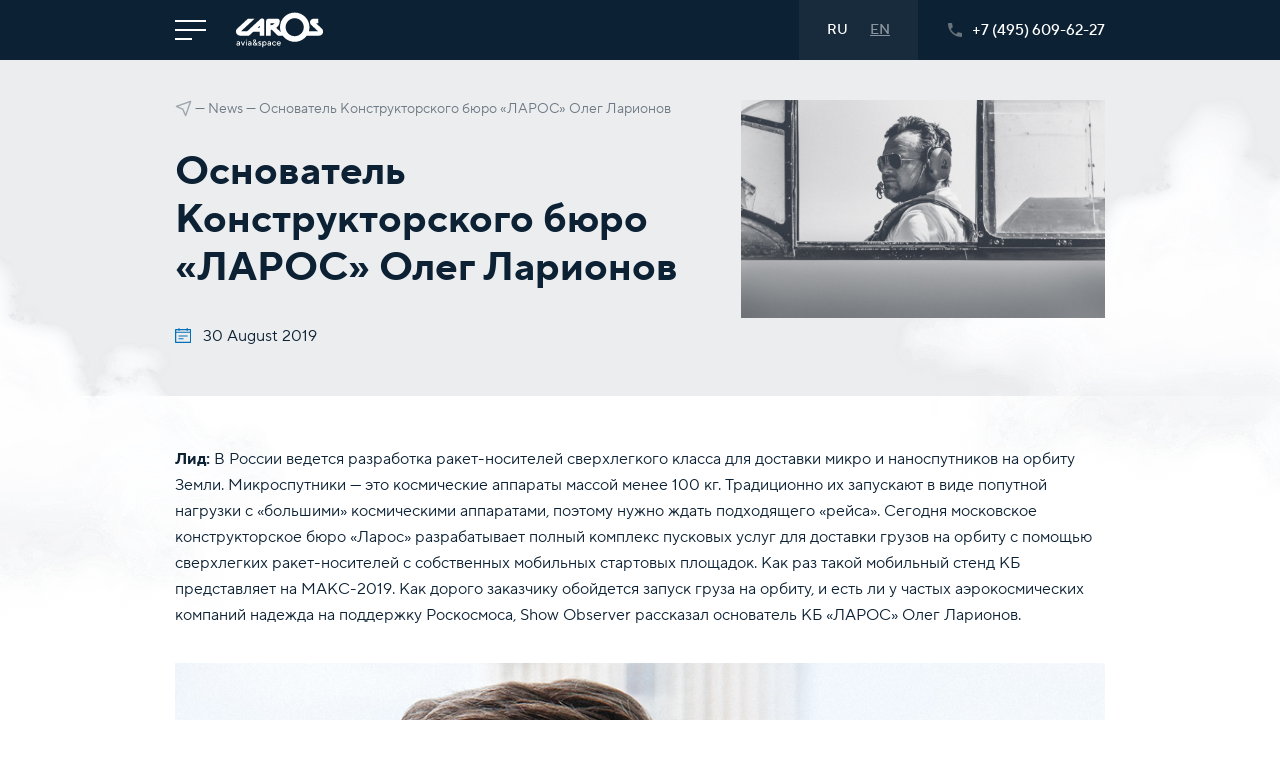

--- FILE ---
content_type: text/html; charset=UTF-8
request_url: https://laros.ru/news/250/osnovatel-konstruktorskogo-byuro-laros-oleg-larionov/
body_size: 13411
content:
<!DOCTYPE html>
<html lang="ru-RU">
<head>
	<meta charset="utf-8">
	<title>Основатель Конструкторского бюро «ЛАРОС» Олег Ларионов &#8212; Laros</title>
	<!-- Google Tag Manager -->
	<script>(function(w,d,s,l,i){w[l]=w[l]||[];w[l].push({'gtm.start':
	new Date().getTime(),event:'gtm.js'});var f=d.getElementsByTagName(s)[0],
	j=d.createElement(s),dl=l!='dataLayer'?'&l='+l:'';j.async=true;j.src=
	'https://www.googletagmanager.com/gtm.js?id='+i+dl;f.parentNode.insertBefore(j,f);
	})(window,document,'script','dataLayer','GTM-KHQZV7N');</script>
	<!-- End Google Tag Manager -->
	<meta name='robots' content='index, follow, max-image-preview:large, max-snippet:-1, max-video-preview:-1' />

	<!-- This site is optimized with the Yoast SEO plugin v26.6 - https://yoast.com/wordpress/plugins/seo/ -->
	<link rel="canonical" href="https://laros.ru/news/250/osnovatel-konstruktorskogo-byuro-laros-oleg-larionov/" />
	<meta property="og:locale" content="ru_RU" />
	<meta property="og:type" content="article" />
	<meta property="og:title" content="Основатель Конструкторского бюро «ЛАРОС» Олег Ларионов &#8212; Laros" />
	<meta property="og:description" content="Лид: В&nbsp;России ведется разработка ракет-носителей сверхлегкого класса для&nbsp;доставки микро и&nbsp;наноспутников на&nbsp;орбиту Земли. Микроспутники&nbsp;&mdash; это космические аппараты массой менее 100 кг. Традиционно их&nbsp;запускают в&nbsp;виде попутной нагрузки с&nbsp;«большими» космическими аппаратами, поэтому нужно ждать подходящего «рейса». Сегодня московское конструкторское бюро «Ларос» разрабатывает полный комплекс пусковых услуг для&nbsp;доставки грузов на&nbsp;орбиту с&nbsp;помощью сверхлегких ракет-носителей с&nbsp;собственных мобильных стартовых площадок. Как&nbsp;раз такой [&hellip;]" />
	<meta property="og:url" content="https://laros.ru/news/250/osnovatel-konstruktorskogo-byuro-laros-oleg-larionov/" />
	<meta property="og:site_name" content="Laros" />
	<meta property="article:publisher" content="https://www.facebook.com/113392913358837" />
	<meta property="article:published_time" content="2019-08-30T17:19:47+00:00" />
	<meta property="article:modified_time" content="2019-10-24T23:35:11+00:00" />
	<meta property="og:image" content="https://laros.ru/wp-content/uploads/2019/08/cover_oleg_L_01.jpg" />
	<meta property="og:image:width" content="1000" />
	<meta property="og:image:height" content="600" />
	<meta property="og:image:type" content="image/jpeg" />
	<meta name="author" content="admin" />
	<meta name="twitter:card" content="summary_large_image" />
	<meta name="twitter:label1" content="Написано автором" />
	<meta name="twitter:data1" content="admin" />
	<script type="application/ld+json" class="yoast-schema-graph">{"@context":"https://schema.org","@graph":[{"@type":"Article","@id":"https://laros.ru/news/250/osnovatel-konstruktorskogo-byuro-laros-oleg-larionov/#article","isPartOf":{"@id":"https://laros.ru/news/250/osnovatel-konstruktorskogo-byuro-laros-oleg-larionov/"},"author":{"name":"admin","@id":"https://laros.ru/#/schema/person/2ea8a78f0e7051250600941446a9954b"},"headline":"Основатель Конструкторского бюро «ЛАРОС» Олег Ларионов","datePublished":"2019-08-30T17:19:47+00:00","dateModified":"2019-10-24T23:35:11+00:00","mainEntityOfPage":{"@id":"https://laros.ru/news/250/osnovatel-konstruktorskogo-byuro-laros-oleg-larionov/"},"wordCount":739,"publisher":{"@id":"https://laros.ru/#organization"},"image":{"@id":"https://laros.ru/news/250/osnovatel-konstruktorskogo-byuro-laros-oleg-larionov/#primaryimage"},"thumbnailUrl":"https://laros.ru/wp-content/uploads/2019/08/cover_oleg_L_01.jpg","articleSection":["Новости"],"inLanguage":"ru-RU"},{"@type":"WebPage","@id":"https://laros.ru/news/250/osnovatel-konstruktorskogo-byuro-laros-oleg-larionov/","url":"https://laros.ru/news/250/osnovatel-konstruktorskogo-byuro-laros-oleg-larionov/","name":"Основатель Конструкторского бюро «ЛАРОС» Олег Ларионов &#8212; Laros","isPartOf":{"@id":"https://laros.ru/#website"},"primaryImageOfPage":{"@id":"https://laros.ru/news/250/osnovatel-konstruktorskogo-byuro-laros-oleg-larionov/#primaryimage"},"image":{"@id":"https://laros.ru/news/250/osnovatel-konstruktorskogo-byuro-laros-oleg-larionov/#primaryimage"},"thumbnailUrl":"https://laros.ru/wp-content/uploads/2019/08/cover_oleg_L_01.jpg","datePublished":"2019-08-30T17:19:47+00:00","dateModified":"2019-10-24T23:35:11+00:00","breadcrumb":{"@id":"https://laros.ru/news/250/osnovatel-konstruktorskogo-byuro-laros-oleg-larionov/#breadcrumb"},"inLanguage":"ru-RU","potentialAction":[{"@type":"ReadAction","target":["https://laros.ru/news/250/osnovatel-konstruktorskogo-byuro-laros-oleg-larionov/"]}]},{"@type":"ImageObject","inLanguage":"ru-RU","@id":"https://laros.ru/news/250/osnovatel-konstruktorskogo-byuro-laros-oleg-larionov/#primaryimage","url":"https://laros.ru/wp-content/uploads/2019/08/cover_oleg_L_01.jpg","contentUrl":"https://laros.ru/wp-content/uploads/2019/08/cover_oleg_L_01.jpg","width":1000,"height":600},{"@type":"BreadcrumbList","@id":"https://laros.ru/news/250/osnovatel-konstruktorskogo-byuro-laros-oleg-larionov/#breadcrumb","itemListElement":[{"@type":"ListItem","position":1,"name":"Главная страница","item":"https://laros.ru/"},{"@type":"ListItem","position":2,"name":"News","item":"https://laros.ru/en/news/"},{"@type":"ListItem","position":3,"name":"Основатель Конструкторского бюро «ЛАРОС» Олег Ларионов"}]},{"@type":"WebSite","@id":"https://laros.ru/#website","url":"https://laros.ru/","name":"Laros","description":"Avia&amp;Space","publisher":{"@id":"https://laros.ru/#organization"},"potentialAction":[{"@type":"SearchAction","target":{"@type":"EntryPoint","urlTemplate":"https://laros.ru/?s={search_term_string}"},"query-input":{"@type":"PropertyValueSpecification","valueRequired":true,"valueName":"search_term_string"}}],"inLanguage":"ru-RU"},{"@type":"Organization","@id":"https://laros.ru/#organization","name":"ООО \"КБ ЛАРОС\"","url":"https://laros.ru/","logo":{"@type":"ImageObject","inLanguage":"ru-RU","@id":"https://laros.ru/#/schema/logo/image/","url":"https://laros.ru/wp-content/uploads/2019/09/Laros_logo_deskriptor.png","contentUrl":"https://laros.ru/wp-content/uploads/2019/09/Laros_logo_deskriptor.png","width":1500,"height":609,"caption":"ООО \"КБ ЛАРОС\""},"image":{"@id":"https://laros.ru/#/schema/logo/image/"},"sameAs":["https://www.facebook.com/113392913358837","https://ru.wikipedia.org/wiki/Laros_31"]},{"@type":"Person","@id":"https://laros.ru/#/schema/person/2ea8a78f0e7051250600941446a9954b","name":"admin","image":{"@type":"ImageObject","inLanguage":"ru-RU","@id":"https://laros.ru/#/schema/person/image/","url":"https://secure.gravatar.com/avatar/8e5147914bacedfaf2f996593882b951d6c9145de86f5700ba66586a7e1e9173?s=96&d=mm&r=g","contentUrl":"https://secure.gravatar.com/avatar/8e5147914bacedfaf2f996593882b951d6c9145de86f5700ba66586a7e1e9173?s=96&d=mm&r=g","caption":"admin"}}]}</script>
	<!-- / Yoast SEO plugin. -->


<link rel="alternate" type="application/rss+xml" title="Laros &raquo; Лента" href="https://laros.ru/feed/" />
<link rel="alternate" title="oEmbed (JSON)" type="application/json+oembed" href="https://laros.ru/wp-json/oembed/1.0/embed?url=https%3A%2F%2Flaros.ru%2Fnews%2F250%2Fosnovatel-konstruktorskogo-byuro-laros-oleg-larionov%2F" />
<link rel="alternate" title="oEmbed (XML)" type="text/xml+oembed" href="https://laros.ru/wp-json/oembed/1.0/embed?url=https%3A%2F%2Flaros.ru%2Fnews%2F250%2Fosnovatel-konstruktorskogo-byuro-laros-oleg-larionov%2F&#038;format=xml" />
<link rel='stylesheet' id='contact-form-7-group-css' href='https://laros.ru/wp-content/plugins/bwp-minify/min/?f=wp-content/plugins/contact-form-7/includes/css/styles.css,wp-content/plugins/ultimate-social-media-icons/css/sfsi-style.css,wp-content/themes/laros/css/bootstrap.css,wp-content/themes/laros/css/owl.carousel.css,wp-content/themes/laros/css/magnific-popup.css,wp-content/themes/laros/css/animate.css,wp-content/themes/laros/style.css&#038;ver=1766066031' type='text/css' media='all' />
<script type='text/javascript' src='https://laros.ru/wp-content/plugins/bwp-minify/min/?f=wp-content/themes/laros/js/jquery.js&#038;ver=1766066031'></script>
<script type="text/javascript" src="https://laros.ru/wp-includes/js/jquery/jquery-migrate.min.js?ver=3.4.1" id="jquery-migrate-js"></script>
<link rel="https://api.w.org/" href="https://laros.ru/wp-json/" /><link rel="alternate" title="JSON" type="application/json" href="https://laros.ru/wp-json/wp/v2/posts/250" /><link rel='shortlink' href='https://laros.ru/?p=250' />
<meta name="follow.[base64]" content="uH1D9ZEb9zgLt1s0MsTh"/><style type="text/css">
.qtranxs_flag_ru {background-image: url(https://laros.ru/wp-content/plugins/qtranslate-xt-3.7.1/flags/ru.png); background-repeat: no-repeat;}
.qtranxs_flag_en {background-image: url(https://laros.ru/wp-content/plugins/qtranslate-xt-3.7.1/flags/gb.png); background-repeat: no-repeat;}
</style>
<link hreflang="ru" href="https://laros.ru/ru/news/250/osnovatel-konstruktorskogo-byuro-laros-oleg-larionov/" rel="alternate" />
<link hreflang="en" href="https://laros.ru/en/news/250/osnovatel-konstruktorskogo-byuro-laros-oleg-larionov/" rel="alternate" />
<link hreflang="x-default" href="https://laros.ru/news/250/osnovatel-konstruktorskogo-byuro-laros-oleg-larionov/" rel="alternate" />
<meta name="generator" content="qTranslate-XT 3.7.1" />
<link rel="icon" href="https://laros.ru/wp-content/uploads/2019/08/favicon-150x150.png" sizes="32x32" />
<link rel="icon" href="https://laros.ru/wp-content/uploads/2019/08/favicon.png" sizes="192x192" />
<link rel="apple-touch-icon" href="https://laros.ru/wp-content/uploads/2019/08/favicon.png" />
<meta name="msapplication-TileImage" content="https://laros.ru/wp-content/uploads/2019/08/favicon.png" />
	<meta name="viewport" id="viewport" content="width=device-width, initial-scale=1">
	<meta name="HandheldFriendly" content="true"/>
</head>
<body class="wp-singular post-template-default single single-post postid-250 single-format-standard wp-theme-laros sfsi_actvite_theme_crystal">

<!-- Google Tag Manager (noscript) -->
<noscript><iframe src="https://www.googletagmanager.com/ns.html?id=GTM-KHQZV7N"
height="0" width="0" style="display:none;visibility:hidden"></iframe></noscript>
<!-- End Google Tag Manager (noscript) -->

<div id="wrapper">

	
	<div class="header__holder"></div>
	<div class="header__overlay d-xl-none"></div>

	<div class="header">
		<div class="container">
			<div class="header__flex d-flex justify-content-between align-items-center">
				<div class="header__mobile header-mobile d-xl-none">
					<div class="header-mobile__overflow">
						<div class="header-mobile__search">
							<form role="search" method="get" class="searchform form" action="https://laros.ru">
								<div class="form__field mb-0">
									<input type="text" value="" class="form__input" name="s" id="s_mobile" autocomplete="off">
									<label class="form__label" for="s_mobile">Поиск</label>
									<button type="submit">
										<svg class="icon-search"><use xlink:href="https://laros.ru/wp-content/themes/laros/i/sprite.svg#icon-search"></use></svg>
									</button>
								</div>
							</form>
						</div>
						<div class="header-mobile__menu">
							<ul id="menu-main-menu" class=""><li id="menu-item-440" class="menu-item menu-item-type-post_type menu-item-object-page menu-item-has-children menu-item-440"><a href="https://laros.ru/about/">Компания</a>
<ul class="sub-menu">
	<li id="menu-item-483" class="menu-item menu-item-type-post_type_archive menu-item-object-press menu-item-483"><a href="https://laros.ru/about/press/">Для&nbsp;прессы</a></li>
	<li id="menu-item-482" class="menu-item menu-item-type-post_type_archive menu-item-object-vacancy menu-item-482"><a href="https://laros.ru/about/vacancy/">Карьера</a></li>
</ul>
</li>
<li id="menu-item-463" class="menu-item menu-item-type-custom menu-item-object-custom menu-item-463"><a rel="avia" href="/#avia">Авиа проекты</a></li>
<li id="menu-item-464" class="menu-item menu-item-type-custom menu-item-object-custom menu-item-464"><a rel="cosmos" href="/#cosmos">Космос</a></li>
<li id="menu-item-441" class="menu-item menu-item-type-post_type menu-item-object-page menu-item-441"><a href="https://laros.ru/service/">Сервис</a></li>
<li id="menu-item-442" class="menu-item menu-item-type-post_type menu-item-object-page current_page_parent menu-item-442"><a href="https://laros.ru/news/">Новости</a></li>
<li id="menu-item-443" class="menu-item menu-item-type-post_type menu-item-object-page menu-item-443"><a href="https://laros.ru/contacts/">Контакты</a></li>
</ul>						</div>
						<div class="header-mobile__bottom">
															<div class="header-mobile__phone">
									<a href="tel:+74956096227" class="stretched-link"><svg class="icon-phone"><use xlink:href="https://laros.ru/wp-content/themes/laros/i/sprite.svg#icon-phone"></use></svg>+7 (495) 609-62-27</a>
								</div>
																						<div class="header-mobile__socials socials d-flex align-items-center">
									<div class="socials__title">
										Соцсети:									</div>
									<div class="socials__items d-flex align-items-center">
																					<div class="socials__item">
												<a href="https://www.facebook.com/%D0%9A%D0%91-%D0%9B%D0%B0%D1%80%D0%BE%D1%81-113392913358837/?modal=admin_todo_tour" target="_blank"><img src="https://laros.ru/wp-content/themes/laros/i/icon-fb.svg" alt=""></a>
											</div>
																																							</div>
								</div>
													</div>
					</div>
				</div>
				<div class="header__burger d-xl-none">
					<a href="javascript:void(0);">
						<svg class="icon-burger"><use xlink:href="https://laros.ru/wp-content/themes/laros/i/sprite.svg#icon-burger"></use></svg>
						<svg class="icon-close"><use xlink:href="https://laros.ru/wp-content/themes/laros/i/sprite.svg#icon-close"></use></svg>
					</a>
				</div>
				<div class="header__logo mr-auto ml-auto ml-sm-0 mr-xl-0">
					<a href="https://laros.ru"><img src="https://laros.ru/wp-content/themes/laros/i/logo.svg" alt="Laros — Avia&amp;Space"></a>
				</div>
				<div class="header__menu d-none d-xl-block" id="nav">
					<ul id="menu-main-menu-1" class=""><li class="menu-item menu-item-type-post_type menu-item-object-page menu-item-has-children menu-item-440"><a href="https://laros.ru/about/">Компания</a>
<ul class="sub-menu">
	<li class="menu-item menu-item-type-post_type_archive menu-item-object-press menu-item-483"><a href="https://laros.ru/about/press/">Для&nbsp;прессы</a></li>
	<li class="menu-item menu-item-type-post_type_archive menu-item-object-vacancy menu-item-482"><a href="https://laros.ru/about/vacancy/">Карьера</a></li>
</ul>
</li>
<li class="menu-item menu-item-type-custom menu-item-object-custom menu-item-463"><a rel="avia" href="/#avia">Авиа проекты</a></li>
<li class="menu-item menu-item-type-custom menu-item-object-custom menu-item-464"><a rel="cosmos" href="/#cosmos">Космос</a></li>
<li class="menu-item menu-item-type-post_type menu-item-object-page menu-item-441"><a href="https://laros.ru/service/">Сервис</a></li>
<li class="menu-item menu-item-type-post_type menu-item-object-page current_page_parent menu-item-442"><a href="https://laros.ru/news/">Новости</a></li>
<li class="menu-item menu-item-type-post_type menu-item-object-page menu-item-443"><a href="https://laros.ru/contacts/">Контакты</a></li>
</ul>				</div>
				<div class="header__right d-flex align-items-center justify-content-end">
					<div class="header__search d-none d-xl-block">
						<a href="https://laros.ru?s"><svg class="icon-search"><use xlink:href="https://laros.ru/wp-content/themes/laros/i/sprite.svg#icon-search"></use></svg></a>
					</div>
					<div class="header__lang">
						
<ul class="language-chooser language-chooser-short qtranxs_language_chooser" id="qtranslate-chooser">
<li class="active"><a href="https://laros.ru/ru/news/250/osnovatel-konstruktorskogo-byuro-laros-oleg-larionov/" class="qtranxs_short_ru qtranxs_short" title="Русский (ru)"><span>ru</span></a></li>
<li><a href="https://laros.ru/en/news/250/osnovatel-konstruktorskogo-byuro-laros-oleg-larionov/" class="qtranxs_short_en qtranxs_short" title="English (en)"><span>en</span></a></li>
</ul><div class="qtranxs_widget_end"></div>
					</div>
											<div class="header__phone d-none d-sm-block">
							<a href="tel:+74956096227" class="stretched-link"><svg class="icon-phone"><use xlink:href="https://laros.ru/wp-content/themes/laros/i/sprite.svg#icon-phone"></use></svg>+7 (495) 609-62-27</a>
						</div>
									</div>
			</div>
		</div>

					<div class="header-projects">
															<div class="header-projects__block" data-block="avia">
							<div class="container">
								<div class="header-projects__wrap">
									<div class="header-projects__carousel header-carousel owl-carousel">
																					<div class="header-carousel__item d-flex">
																									<div class="header-carousel__image">
														<img class="-bg" src="https://laros.ru/wp-content/themes/laros/i/project-bg-avia.png" alt="">
														<img class="-main" src="https://laros.ru/wp-content/uploads/2019/08/2.png" alt="ЛАРОС-31">
													</div>
																								<div class="header-carousel__content">
													<div class="header-carousel__title">
														<a href="https://laros.ru/projects/laros-31/" class="stretched-link">ЛАРОС-31</a>
													</div>
																											<div class="header-carousel__text">
															Спортивно-пилотажные самолеты Российского производства														</div>
																									</div>
											</div>
																					<div class="header-carousel__item d-flex">
																									<div class="header-carousel__image">
														<img class="-bg" src="https://laros.ru/wp-content/themes/laros/i/project-bg-avia.png" alt="">
														<img class="-main" src="https://laros.ru/wp-content/uploads/2019/08/3.png" alt="ЛАРОС-10">
													</div>
																								<div class="header-carousel__content">
													<div class="header-carousel__title">
														<a href="https://laros.ru/projects/laros-10/" class="stretched-link">ЛАРОС-10</a>
													</div>
																											<div class="header-carousel__text">
															Легкий и&nbsp;компактный 2х местный дельталет для&nbsp;обучения														</div>
																									</div>
											</div>
																					<div class="header-carousel__item d-flex">
																									<div class="header-carousel__image">
														<img class="-bg" src="https://laros.ru/wp-content/themes/laros/i/project-bg-avia.png" alt="">
														<img class="-main" src="https://laros.ru/wp-content/uploads/2019/08/4.png" alt="ЛАРОС-11">
													</div>
																								<div class="header-carousel__content">
													<div class="header-carousel__title">
														<a href="https://laros.ru/projects/laros-11/" class="stretched-link">ЛАРОС-11</a>
													</div>
																											<div class="header-carousel__text">
															Уникальное предложение на&nbsp;рынке летательных аппаратов														</div>
																									</div>
											</div>
																			</div>
								</div>
							</div>
						</div>
																				<div class="header-projects__block" data-block="cosmos">
							<div class="container">
								<div class="header-projects__wrap">
									<div class="header-projects__carousel header-carousel owl-carousel">
																					<div class="header-carousel__item d-flex">
																									<div class="header-carousel__image">
														<img class="-bg" src="https://laros.ru/wp-content/themes/laros/i/project-bg-cosmos.png" alt="">
														<img class="-main" src="https://laros.ru/wp-content/uploads/2020/09/laros5.png" alt="ЛАРОС РД-2500">
													</div>
																								<div class="header-carousel__content">
													<div class="header-carousel__title">
														<a href="https://laros.ru/projects/laros-rd-2500/" class="stretched-link">ЛАРОС РД-2500</a>
													</div>
																											<div class="header-carousel__text">
															Базовый ракетный двигатель														</div>
																									</div>
											</div>
																					<div class="header-carousel__item d-flex">
																									<div class="header-carousel__image">
														<img class="-bg" src="https://laros.ru/wp-content/themes/laros/i/project-bg-cosmos.png" alt="">
														<img class="-main" src="https://laros.ru/wp-content/uploads/2020/09/laros4.png" alt="ЛАРОС – РН1">
													</div>
																								<div class="header-carousel__content">
													<div class="header-carousel__title">
														<a href="https://laros.ru/projects/laros-rn1/" class="stretched-link">ЛАРОС – РН1</a>
													</div>
																											<div class="header-carousel__text">
															Образец для&nbsp;тестов и&nbsp;отработки технологий														</div>
																									</div>
											</div>
																					<div class="header-carousel__item d-flex">
																									<div class="header-carousel__image">
														<img class="-bg" src="https://laros.ru/wp-content/themes/laros/i/project-bg-cosmos.png" alt="">
														<img class="-main" src="https://laros.ru/wp-content/uploads/2020/09/laros3.png" alt="ЛАРОС – РН2">
													</div>
																								<div class="header-carousel__content">
													<div class="header-carousel__title">
														<a href="https://laros.ru/projects/laros-rn2/" class="stretched-link">ЛАРОС – РН2</a>
													</div>
																											<div class="header-carousel__text">
															Сверхлёгкая ракета-носитель для&nbsp;вывода 200 кг на&nbsp;800 км														</div>
																									</div>
											</div>
																			</div>
								</div>
							</div>
						</div>
												</div>
			</div>


	
		<div class="main">
			<div class="main-top">
				<div class="main-top-cloud__1">
					<img src="https://laros.ru/wp-content/themes/laros/i/cloud-1.png" alt="">
				</div>
				<div class="main-top-cloud__2">
					<img src="https://laros.ru/wp-content/themes/laros/i/cloud-1.png" alt="">
				</div>
				<div class="container">
					<div class="row -gap-40">
						<div class="col-lg-7">
							<div class="breadcrumbs"><span><a href="https://laros.ru"><svg class="icon-home"><use xlink:href="https://laros.ru/wp-content/themes/laros/i/sprite.svg#icon-home"></use></svg></a> — <span><a href="https://laros.ru/en/news/">News</a></span> — <span class="breadcrumb_last" aria-current="page">Основатель Конструкторского бюро «ЛАРОС» Олег Ларионов</span></span></div>							<h1>Основатель Конструкторского бюро «ЛАРОС» Олег Ларионов</h1>
							<div class="date">
								<svg class="icon-date"><use xlink:href="https://laros.ru/wp-content/themes/laros/i/sprite.svg#icon-date"></use></svg>
								30 August 2019							</div>
						</div>
													<div class="col-sm-5 d-none d-lg-block">
								<div class="news-single__image">
									<img src="https://laros.ru/wp-content/uploads/2019/08/cover_oleg_L_01-1000x600.jpg" alt="Основатель Конструкторского бюро «ЛАРОС» Олег Ларионов">
								</div>
							</div>
											</div>
				</div>
			</div>
			<div class="main-content">
				<div class="container">
					<div class="row -gap-40">
						<div class="col-xl-7">

							<p><strong>Лид:</strong> В&nbsp;России ведется разработка ракет-носителей сверхлегкого класса для&nbsp;доставки микро и&nbsp;наноспутников на&nbsp;орбиту Земли. Микроспутники&nbsp;&mdash; это космические аппараты массой менее 100 кг. Традиционно их&nbsp;запускают в&nbsp;виде попутной нагрузки с&nbsp;«большими» космическими аппаратами, поэтому нужно ждать подходящего «рейса». Сегодня московское конструкторское бюро «Ларос» разрабатывает полный комплекс пусковых услуг для&nbsp;доставки грузов на&nbsp;орбиту с&nbsp;помощью сверхлегких ракет-носителей с&nbsp;собственных мобильных стартовых площадок. Как&nbsp;раз такой мобильный стенд КБ представляет на&nbsp;МАКС-2019. Как&nbsp;дорого заказчику обойдется запуск груза на&nbsp;орбиту, и&nbsp;есть&nbsp;ли у&nbsp;частых аэрокосмических компаний надежда на&nbsp;поддержку Роскосмоса, Show Observer рассказал основатель КБ «ЛАРОС» Олег Ларионов.</p>
<p><img fetchpriority="high" decoding="async" class="alignnone size-medium wp-image-251" src="https://laros.ru/wp-content/uploads/2019/08/news_oleg_l-1000x600.jpg" alt="" width="1000" height="600" srcset="https://laros.ru/wp-content/uploads/2019/08/news_oleg_l.jpg 1000w, https://laros.ru/wp-content/uploads/2019/08/news_oleg_l-768x461.jpg 768w" sizes="(max-width: 1000px) 100vw, 1000px" /></p>
<p><strong>&mdash; Олег Степанович, почему КБ &laquo;ЛАРОС&raquo; вдруг решило заняться космической темой, а&nbsp;точнее запуском суборбитальных ракет-носителей?</strong></p>
<p>&mdash; На&nbsp;мой взгляд, авиация и&nbsp;космос взаимосвязаны и&nbsp;имеют много общего. Поэтому открытие космического направления в&nbsp;рамках конструкторского бюро для&nbsp;меня было вполне логичным, если не&nbsp;очевидным решением. В&nbsp;процессе изучения этого рынка пришло понимание, что&nbsp;он совершенно неразвит. Частных аэрокосмических компаний в&nbsp;России наперечет. А&nbsp;между&nbsp;тем, проекты подобные нашему, дают массу возможностей&nbsp;&mdash; и&nbsp;не&nbsp;только для&nbsp;науки, как&nbsp;это принято думать, но&nbsp;и&nbsp;для&nbsp;решения многих прикладных задач бизнеса.</p>
<p><strong>&mdash; Что&nbsp;планируется создать в&nbsp;рамках этого проекта?</strong> </p>
<p>&mdash; Мы создаем уникальный сервис коммерческих пусков сверхлегких ракет весом до&nbsp;150 кг. Проект осуществляется в&nbsp;три этапа: создание суборбитального ракетоносителя ЛАРОС-РН1, затем&nbsp;&mdash; двуступенчатого орбитального ЛАРОС-РН2 и, в&nbsp;перспективе, одноступенчатой орбитальной ракеты ЛАРОС-РН3. Очень важный момент всего проекта&nbsp;&mdash; создание мобильных пусковых установок, которые сделают запуски более доступными.</p>
<p>Что&nbsp;касается сроков создания, запуск суборбитальной сверхлегкой ракеты запланирован на&nbsp;2021 г., первой орбитальной ракеты&nbsp;&mdash; на <span style="white-space:nowrap">2024&thinsp;г.</span> Проект создания орбитальной одноступенчатой ракеты очень сложный и&nbsp;амбициозный. Предварительно мы будем готовы представить ее миру к <span style="white-space:nowrap">2027&thinsp;г.</span> Общая стоимость проекта составляет 1,4 млрд руб. Срок окупаемости по&nbsp;нашим расчетам составит около&nbsp;5 лет. Кроме того, мы планируем создание мобильных стартовых установок. Это очень важный момент, с&nbsp;точки зрения экономической доступности запусков.</p>
<p><strong>&mdash; А&nbsp;что&nbsp;уже было сделано в&nbsp;рамках проекта? И&nbsp;откуда берете финансирование на&nbsp;его реализацию? С&nbsp;Роскосмосом работаете?</strong></p>
<p>&mdash; Сейчас проводится НИОКР по&nbsp;созданию и&nbsp;тестированию чистого ракетного двигателя без&nbsp;криогенных компонентов&nbsp;&mdash; используются авиационный керосин и&nbsp;пероксид водорода. Создан мобильный стенд для&nbsp;огневых испытаний двигателей тягой до&nbsp;100 кгс. Также с&nbsp;помощью 3D-печати созданы рабочие модели двигателей. В&nbsp;дальнейшем планируем создать и&nbsp;испытать двигатели с&nbsp;электронасосной системой подачи топлива и&nbsp;тягой порядка 500 кгс и&nbsp;2500 кгс.</p>
<p>На&nbsp;данный момент финансирование осуществляется за&nbsp;счет собственных средств. По&nbsp;поводу Роскосмоса могу сказать, что&nbsp;постепенно он поворачивается лицом к&nbsp;бизнесу. Не&nbsp;так давно была проведена первая встреча с&nbsp;частыми аэрокосмическими компаниями. Это большой шаг к&nbsp;сотрудничеству.</p>
<p><strong>&mdash; Что&nbsp;собой представляет мобильная пусковая система?</strong></p>
<p>По&nbsp;сути это система, устанавливаемая на&nbsp;транспорт, колесный&nbsp;или гусеничный. В&nbsp;нее входят, помимо самой мобильной установки, системы заправки ракетного двигателя.</p>
<p>Преимущества данной системы – во-первых, невысокая стоимость, что&nbsp;позволяет уменьшить стоимость самого ракетного запуска. Во-вторых, появляется гораздо больше возможностей с&nbsp;точки зрения географии запусков.</p>
<p><strong>&mdash; В&nbsp;России еще есть подобные проекты?</strong> </p>
<p>&mdash; Возможно, <span style="white-space:nowrap">кто-то</span> у&nbsp;нас в&nbsp;стране и&nbsp;думает о&nbsp;создании сверхлегкой ракеты и&nbsp;мобильных пусковых устройств. Но&nbsp;официально об&nbsp;этом не&nbsp;заявлено, так что, скорее всего, мы будем первыми, кто реализует подобный проект. Мы, разумеется, также следим за&nbsp;тем, что&nbsp;делают американцы, но&nbsp;не&nbsp;ровняемся на&nbsp;них.</p>
<p><strong>&mdash; Как&nbsp;в&nbsp;дальнейшем планируете сертифицировать созданные аппараты?</strong></p>
<p>&mdash; Все космические проекты должны соответствовать регламентам Роскосмоса. В&nbsp;противном случае, они не&nbsp;будут допущены к&nbsp;запуску.</p>
<p><strong>&mdash; У&nbsp;вас есть понимание, как&nbsp;запуски ракет-носителей (тем более с&nbsp;мобильных устройств) будут согласовываться с&nbsp;российскими&nbsp;или международными службами?</strong> </p>
<p>&mdash; Это, наверное, не&nbsp;самый актуальный сейчас вопрос. В&nbsp;любом случае мы рассчитываем на&nbsp;поддержку Роскосмоса.</p>
<p><strong>&mdash; Сколько&nbsp;же будет стоить такие запуски?</strong> </p>
<p>&mdash; Стоимость запуска составит 2,5 млн долл. И&nbsp;это самое выгодное предложение на&nbsp;рынке. Например, доставка грузов на&nbsp;сверхлегкой ракете-носителе «Электрон» американской компании Rocket Lab обходится в&nbsp;6 млн долл. Кроме того, запуска сверхлегкой ракеты не&nbsp;нужно ждать по&nbsp;полгода, как&nbsp;это происходит сейчас. Для&nbsp;бизнеса это, конечно, очень важный аргумент.</p>
<p><strong>&mdash; Что&nbsp;вы думаете о&nbsp;проблеме космического мусора?</strong> </p>
<p>&mdash; Это очень серьезная проблема, которая к&nbsp;тому&nbsp;же растет в&nbsp;геометрической прогрессии. Есть множество спутников, которые отработав свое, десятилетиями не&nbsp;сходят с&nbsp;орбиты. Однако убрать их&nbsp;довольно сложно, так как&nbsp;у&nbsp;каждого спутника есть свой владелец. В&nbsp;любом случае, подобная проблема должна решаться на&nbsp;межгосударственном уровне.</p>
<p><strong>&mdash; Как&nbsp;будет решаться безопасность запуска ракет с&nbsp;топливом на&nbsp;основе пероксида водорода?</strong></p>
<p>&mdash; На&nbsp;самом деле, все компоненты ракетного топлива взрывоопасны. И&nbsp;пероксид водорода из&nbsp;них самый безопасный компонент.</p>

						</div>
					</div>
					
				</div>
			</div>
			
		</div>

	

	
	<div class="footer" style="background-image: url(https://laros.ru/wp-content/themes/laros/i/footer.jpg);">
		<div class="container wow fadeIn">
						<div class="footer__bottom d-xl-flex justify-content-between align-items-start">
														<div class="footer-contacts d-lg-flex">
													<div class="footer-contacts__item d-flex align-items-center">
								<div class="footer-contacts__text">
									125212, Москва, ул.&nbsp;Адмирала Макарова, дом 2									
								</div>
							</div>							
																			<div class="footer-contacts__item d-flex align-items-center">
								<div class="footer-contacts__icon">
									<svg class="icon-phone"><use xlink:href="https://laros.ru/wp-content/themes/laros/i/sprite.svg#icon-phone"></use></svg>
								</div>
								<div class="footer-contacts__text">
									<a href="tel:+74956096227" class="stretched-link">+7 (495) 609-62-27</a>
								</div>
							</div>							
																			<div class="footer-contacts__item d-flex align-items-center">
								<div class="footer-contacts__icon">
									<svg class="icon-email"><use xlink:href="https://laros.ru/wp-content/themes/laros/i/sprite.svg#icon-email"></use></svg>
								</div>
								<div class="footer-contacts__text">
									<a href="mailto:info@laros.ru" class="stretched-link">info@laros.ru</a>
								</div>
							</div>							
											</div>
								<div class="footer-copy d-sm-flex align-items-center order-xl-first">
					<div class="footer-copy__logo">
						<a href="https://laros.ru"><img src="https://laros.ru/wp-content/themes/laros/i/logo.svg" alt="Laros — Avia&amp;Space"></a>
					</div>
					<div class="footer-copy__text">
						<div class="footer-copy__title">
							&copy; Ларос Авиа энд Спейс						</div>
						<div class="footer-copy__terms">
							<a href="javascript:void(0);" class="js-show-popup" data-popup="popup-terms">Условия передачи информации</a>
						</div>
					</div>
				</div>
			</div>
		</div>
	</div>


	<div class="popup popup-terms mfp-hide">
		<div class="popup__text">
							<h2>Условия передачи информации</h2>
						<p>Предоставляя свои персональные данные Пользователь даёт согласие на&nbsp;обработку, хранение и&nbsp;использование своих персональных данных на&nbsp;основании ФЗ № 152-ФЗ «О персональных данных» от&nbsp;27.07.<span style="white-space:nowrap">2006&thinsp;г.</span> в&nbsp;следующих целях:</p>
<ul>
<li>Осуществление клиентской поддержки;</li>
<li>Получения Пользователем информации о&nbsp;маркетинговых событиях;</li>
<li>Проведения аудита и&nbsp;прочих внутренних исследований с&nbsp;целью повышения качества предоставляемых услуг;</li>
</ul>
<p>Под персональными данными подразумевается любая информация личного характера, позволяющая установить личность Пользователя/Покупателя такая как:</p>
<ul>
<li>Фамилия, Имя, Отчество;</li>
<li>Название компании;</li>
<li>Контактный телефон;</li>
<li>Адрес электронной почты;</li>
</ul>
<p>Персональные данные Пользователей хранятся исключительно на&nbsp;электронных носителях и&nbsp;обрабатываются с&nbsp;использованием автоматизированных систем, за&nbsp;исключением случаев, когда неавтоматизированная обработка персональных данных необходима в&nbsp;связи с&nbsp;исполнением требований законодательства. Компания оставляет за&nbsp;собой право вносить изменения в&nbsp;одностороннем порядке в&nbsp;настоящие правила, при&nbsp;условии, что&nbsp;изменения не&nbsp;противоречат действующему законодательству РФ. Изменения условий настоящих правил вступают в&nbsp;силу после их&nbsp;публикации на&nbsp;Сайте.</p>
		</div>
	</div>

	<div class="popup popup-form-ok mfp-hide">
		<h2>Отправлено успешно, спасибо.</h2>
		<div class="popup-form-ok__btn">
			<a href="javascript:void(0);" class="btn js-mfp-close">Ок</a>
		</div>
	</div>

</div>
<script type="speculationrules">
{"prefetch":[{"source":"document","where":{"and":[{"href_matches":"/*"},{"not":{"href_matches":["/wp-*.php","/wp-admin/*","/wp-content/uploads/*","/wp-content/*","/wp-content/plugins/*","/wp-content/themes/laros/*","/*\\?(.+)"]}},{"not":{"selector_matches":"a[rel~=\"nofollow\"]"}},{"not":{"selector_matches":".no-prefetch, .no-prefetch a"}}]},"eagerness":"conservative"}]}
</script>
                <!--facebook like and share js -->
                <div id="fb-root"></div>
                <script>
                    (function(d, s, id) {
                        var js, fjs = d.getElementsByTagName(s)[0];
                        if (d.getElementById(id)) return;
                        js = d.createElement(s);
                        js.id = id;
                        js.src = "https://connect.facebook.net/en_US/sdk.js#xfbml=1&version=v3.2";
                        fjs.parentNode.insertBefore(js, fjs);
                    }(document, 'script', 'facebook-jssdk'));
                </script>
                			<script src="https://apis.google.com/js/platform.js"></script>
            <script>
window.addEventListener('sfsi_functions_loaded', function() {
    if (typeof sfsi_responsive_toggle == 'function') {
        sfsi_responsive_toggle(0);
        // console.log('sfsi_responsive_toggle');

    }
})
</script>
    <script>
        window.addEventListener('sfsi_functions_loaded', function () {
            if (typeof sfsi_plugin_version == 'function') {
                sfsi_plugin_version(2.77);
            }
        });

        function sfsi_processfurther(ref) {
            var feed_id = '[base64]';
            var feedtype = 8;
            var email = jQuery(ref).find('input[name="email"]').val();
            var filter = /^(([^<>()[\]\\.,;:\s@\"]+(\.[^<>()[\]\\.,;:\s@\"]+)*)|(\".+\"))@((\[[0-9]{1,3}\.[0-9]{1,3}\.[0-9]{1,3}\.[0-9]{1,3}\])|(([a-zA-Z\-0-9]+\.)+[a-zA-Z]{2,}))$/;
            if ((email != "Enter your email") && (filter.test(email))) {
                if (feedtype == "8") {
                    var url = "https://api.follow.it/subscription-form/" + feed_id + "/" + feedtype;
                    window.open(url, "popupwindow", "scrollbars=yes,width=1080,height=760");
                    return true;
                }
            } else {
                alert("Please enter email address");
                jQuery(ref).find('input[name="email"]').focus();
                return false;
            }
        }
    </script>
    <style type="text/css" aria-selected="true">
        .sfsi_subscribe_Popinner {
             width: 100% !important;

            height: auto !important;

         padding: 18px 0px !important;

            background-color: #ffffff !important;
        }

        .sfsi_subscribe_Popinner form {
            margin: 0 20px !important;
        }

        .sfsi_subscribe_Popinner h5 {
            font-family: Helvetica,Arial,sans-serif !important;

             font-weight: bold !important;   color:#000000 !important; font-size: 16px !important;   text-align:center !important; margin: 0 0 10px !important;
            padding: 0 !important;
        }

        .sfsi_subscription_form_field {
            margin: 5px 0 !important;
            width: 100% !important;
            display: inline-flex;
            display: -webkit-inline-flex;
        }

        .sfsi_subscription_form_field input {
            width: 100% !important;
            padding: 10px 0px !important;
        }

        .sfsi_subscribe_Popinner input[type=email] {
         font-family: Helvetica,Arial,sans-serif !important;   font-style:normal !important;   font-size:14px !important; text-align: center !important;        }

        .sfsi_subscribe_Popinner input[type=email]::-webkit-input-placeholder {

         font-family: Helvetica,Arial,sans-serif !important;   font-style:normal !important;  font-size: 14px !important;   text-align:center !important;        }

        .sfsi_subscribe_Popinner input[type=email]:-moz-placeholder {
            /* Firefox 18- */
         font-family: Helvetica,Arial,sans-serif !important;   font-style:normal !important;   font-size: 14px !important;   text-align:center !important;
        }

        .sfsi_subscribe_Popinner input[type=email]::-moz-placeholder {
            /* Firefox 19+ */
         font-family: Helvetica,Arial,sans-serif !important;   font-style: normal !important;
              font-size: 14px !important;   text-align:center !important;        }

        .sfsi_subscribe_Popinner input[type=email]:-ms-input-placeholder {

            font-family: Helvetica,Arial,sans-serif !important;  font-style:normal !important;   font-size:14px !important;
         text-align: center !important;        }

        .sfsi_subscribe_Popinner input[type=submit] {

         font-family: Helvetica,Arial,sans-serif !important;   font-weight: bold !important;   color:#000000 !important; font-size: 16px !important;   text-align:center !important; background-color: #dedede !important;        }

                .sfsi_shortcode_container {
            float: left;
        }

        .sfsi_shortcode_container .norm_row .sfsi_wDiv {
            position: relative !important;
        }

        .sfsi_shortcode_container .sfsi_holders {
            display: none;
        }

            </style>

    		<script type="text/javascript">

			$( '.wpcf7' ).each(function(){

				this.addEventListener( 'wpcf7mailsent', function( event ) {
					popupOk();
				}, false );

				this.addEventListener( 'wpcf7submit', function( event ) {
					//popupOk();
				}, false );
			})

		</script>
		<script type="text/javascript" id="SFSICustomJs-js-extra">
/* <![CDATA[ */
var sfsi_icon_ajax_object = {"nonce":"978fcff81a","ajax_url":"https://laros.ru/wp-admin/admin-ajax.php","plugin_url":"https://laros.ru/wp-content/plugins/ultimate-social-media-icons/"};
//# sourceURL=SFSICustomJs-js-extra
/* ]]> */
</script>
<script type='text/javascript' src='https://laros.ru/wp-content/plugins/bwp-minify/min/?f=wp-includes/js/dist/hooks.min.js,wp-includes/js/dist/i18n.min.js,wp-content/plugins/contact-form-7/includes/swv/js/index.js,wp-content/plugins/contact-form-7/includes/js/index.js,wp-includes/js/jquery/ui/core.min.js,wp-content/plugins/ultimate-social-media-icons/js/shuffle/modernizr.custom.min.js,wp-content/plugins/ultimate-social-media-icons/js/shuffle/jquery.shuffle.min.js,wp-content/plugins/ultimate-social-media-icons/js/shuffle/random-shuffle-min.js,wp-content/plugins/ultimate-social-media-icons/js/custom.js,wp-content/themes/laros/js/owl.carousel.min.js&#038;ver=1766066031'></script>
<script type='text/javascript' src='https://laros.ru/wp-content/plugins/bwp-minify/min/?f=wp-content/themes/laros/js/jquery.magnific-popup.min.js,wp-content/themes/laros/js/autosize.min.js,wp-content/themes/laros/js/wow.min.js,wp-content/themes/laros/js/project.js&#038;ver=1766066031'></script>
<script id="wp-emoji-settings" type="application/json">
{"baseUrl":"https://s.w.org/images/core/emoji/17.0.2/72x72/","ext":".png","svgUrl":"https://s.w.org/images/core/emoji/17.0.2/svg/","svgExt":".svg","source":{"concatemoji":"https://laros.ru/wp-includes/js/wp-emoji-release.min.js?ver=6.9"}}
</script>
<script type="module">
/* <![CDATA[ */
/*! This file is auto-generated */
const a=JSON.parse(document.getElementById("wp-emoji-settings").textContent),o=(window._wpemojiSettings=a,"wpEmojiSettingsSupports"),s=["flag","emoji"];function i(e){try{var t={supportTests:e,timestamp:(new Date).valueOf()};sessionStorage.setItem(o,JSON.stringify(t))}catch(e){}}function c(e,t,n){e.clearRect(0,0,e.canvas.width,e.canvas.height),e.fillText(t,0,0);t=new Uint32Array(e.getImageData(0,0,e.canvas.width,e.canvas.height).data);e.clearRect(0,0,e.canvas.width,e.canvas.height),e.fillText(n,0,0);const a=new Uint32Array(e.getImageData(0,0,e.canvas.width,e.canvas.height).data);return t.every((e,t)=>e===a[t])}function p(e,t){e.clearRect(0,0,e.canvas.width,e.canvas.height),e.fillText(t,0,0);var n=e.getImageData(16,16,1,1);for(let e=0;e<n.data.length;e++)if(0!==n.data[e])return!1;return!0}function u(e,t,n,a){switch(t){case"flag":return n(e,"\ud83c\udff3\ufe0f\u200d\u26a7\ufe0f","\ud83c\udff3\ufe0f\u200b\u26a7\ufe0f")?!1:!n(e,"\ud83c\udde8\ud83c\uddf6","\ud83c\udde8\u200b\ud83c\uddf6")&&!n(e,"\ud83c\udff4\udb40\udc67\udb40\udc62\udb40\udc65\udb40\udc6e\udb40\udc67\udb40\udc7f","\ud83c\udff4\u200b\udb40\udc67\u200b\udb40\udc62\u200b\udb40\udc65\u200b\udb40\udc6e\u200b\udb40\udc67\u200b\udb40\udc7f");case"emoji":return!a(e,"\ud83e\u1fac8")}return!1}function f(e,t,n,a){let r;const o=(r="undefined"!=typeof WorkerGlobalScope&&self instanceof WorkerGlobalScope?new OffscreenCanvas(300,150):document.createElement("canvas")).getContext("2d",{willReadFrequently:!0}),s=(o.textBaseline="top",o.font="600 32px Arial",{});return e.forEach(e=>{s[e]=t(o,e,n,a)}),s}function r(e){var t=document.createElement("script");t.src=e,t.defer=!0,document.head.appendChild(t)}a.supports={everything:!0,everythingExceptFlag:!0},new Promise(t=>{let n=function(){try{var e=JSON.parse(sessionStorage.getItem(o));if("object"==typeof e&&"number"==typeof e.timestamp&&(new Date).valueOf()<e.timestamp+604800&&"object"==typeof e.supportTests)return e.supportTests}catch(e){}return null}();if(!n){if("undefined"!=typeof Worker&&"undefined"!=typeof OffscreenCanvas&&"undefined"!=typeof URL&&URL.createObjectURL&&"undefined"!=typeof Blob)try{var e="postMessage("+f.toString()+"("+[JSON.stringify(s),u.toString(),c.toString(),p.toString()].join(",")+"));",a=new Blob([e],{type:"text/javascript"});const r=new Worker(URL.createObjectURL(a),{name:"wpTestEmojiSupports"});return void(r.onmessage=e=>{i(n=e.data),r.terminate(),t(n)})}catch(e){}i(n=f(s,u,c,p))}t(n)}).then(e=>{for(const n in e)a.supports[n]=e[n],a.supports.everything=a.supports.everything&&a.supports[n],"flag"!==n&&(a.supports.everythingExceptFlag=a.supports.everythingExceptFlag&&a.supports[n]);var t;a.supports.everythingExceptFlag=a.supports.everythingExceptFlag&&!a.supports.flag,a.supports.everything||((t=a.source||{}).concatemoji?r(t.concatemoji):t.wpemoji&&t.twemoji&&(r(t.twemoji),r(t.wpemoji)))});
//# sourceURL=https://laros.ru/wp-includes/js/wp-emoji-loader.min.js
/* ]]> */
</script>
</body>
</html>


--- FILE ---
content_type: image/svg+xml
request_url: https://laros.ru/wp-content/themes/laros/i/sprite.svg
body_size: 1303
content:
<?xml version="1.0" encoding="UTF-8"?>
<!DOCTYPE svg PUBLIC "-//W3C//DTD SVG 1.1//EN" "http://www.w3.org/Graphics/SVG/1.1/DTD/svg11.dtd">
<svg xmlns="http://www.w3.org/2000/svg" xmlns:xlink="http://www.w3.org/1999/xlink">

	<symbol id="icon-arrow-down" viewBox="0 0 20 19">
		<path d="M10 1V18M10 18L1.5 9.5M10 18L18.5 9.5" stroke-width="1.5" stroke-linecap="round" stroke-linejoin="round"/>
	</symbol>
	
	<symbol id="icon-arrow-down-small" viewBox="0 0 17 10">
		<path d="M9.5 2.5L8.5 1.5M8.5 1.5L1 9M8.5 1.5L16 9" stroke-width="1.5" stroke-linecap="round" stroke-linejoin="round"/>
	</symbol>


	

	<symbol id="icon-arrow-right" viewBox="0 0 17 17">
		<path d="M1.17188 8.5L16.1719 8.5M16.1719 8.5L8.67188 16M16.1719 8.5L8.67188 1" stroke-width="1.5" stroke-linecap="round" stroke-linejoin="round"/>
	</symbol>

	<symbol id="icon-date" viewBox="0 0 17 15">
		<path fill-rule="evenodd" clip-rule="evenodd" d="M0.569337 14.9H15.5526C15.872 14.9 16.122 14.65 16.122 14.3306V1.62469C16.122 1.30531 15.872 1.05536 15.5526 1.05536H12.7337V0.569337C12.7337 0.249953 12.4838 0 12.1644 0C11.845 0 11.595 0.249953 11.595 0.569337V1.05536H4.62413V0.569337C4.62413 0.249953 4.37418 0 4.05479 0C3.73541 0 3.48545 0.249953 3.48545 0.569337V1.05536H0.569337C0.249953 1.05536 0 1.30531 0 1.62469V14.3445C0 14.65 0.263839 14.9 0.569337 14.9ZM1.13867 2.19403H3.48545V2.49953C3.48545 2.81891 3.73541 3.06887 4.05479 3.06887C4.37418 3.06887 4.62413 2.81891 4.62413 2.49953V2.19403H11.595V2.49953C11.595 2.81891 11.845 3.06887 12.1644 3.06887C12.4838 3.06887 12.7337 2.81891 12.7337 2.49953V2.19403H14.9972V3.66598H1.13867V2.19403ZM1.13867 4.80465H14.9833V13.7752H1.13867V4.80465ZM12.1642 7.41532H3.97128C3.6519 7.41532 3.40195 7.66528 3.40195 7.98466C3.40195 8.30405 3.6519 8.554 3.97128 8.554H12.1642C12.4836 8.554 12.7335 8.30405 12.7335 7.98466C12.7335 7.66528 12.4836 7.41532 12.1642 7.41532ZM3.97128 10.1648H8.06773C8.38712 10.1648 8.63707 10.4148 8.63707 10.7342C8.63707 11.0535 8.38712 11.3035 8.06773 11.3035H3.97128C3.6519 11.3035 3.40195 11.0535 3.40195 10.7342C3.40195 10.4148 3.6519 10.1648 3.97128 10.1648Z"/>
	</symbol>

	<symbol id="icon-email" viewBox="0 0 21 15">
		<path d="M1 0.802734V13.8027H20V0.802734M1 0.802734H20M1 0.802734L10.5 6.58051L20 0.802734" stroke-width="1.5"/>
	</symbol>

	<symbol id="icon-phone" viewBox="0 0 14 14">
		<path d="M2.81556 6.05889C3.93556 8.26 5.74 10.0567 7.94111 11.1844L9.65222 9.47333C9.86222 9.26333 10.1733 9.19333 10.4456 9.28667C11.3167 9.57444 12.2578 9.73 13.2222 9.73C13.65 9.73 14 10.08 14 10.5078V13.2222C14 13.65 13.65 14 13.2222 14C5.91889 14 0 8.08111 0 0.777778C0 0.35 0.35 0 0.777778 0H3.5C3.92778 0 4.27778 0.35 4.27778 0.777778C4.27778 1.75 4.43333 2.68333 4.72111 3.55444C4.80667 3.82667 4.74444 4.13 4.52667 4.34778L2.81556 6.05889Z" />
	</symbol>

	<symbol id="icon-download" viewBox="0 0 21 22">
		<path d="M10.5 1.5V16.5M10.5 16.5L3 9M10.5 16.5L18 9" stroke-width="1.5" stroke-linecap="round" stroke-linejoin="round"/>
		<path d="M1 20.5H19.5" stroke-width="1.5" stroke-linecap="round"/>
	</symbol>

	<symbol id="icon-burger" viewBox="0 0 31 20">
		<rect width="31" height="2" fill="white"/>
		<rect y="9" width="31" height="2" fill="white"/>
		<rect y="18" width="17" height="2" fill="white"/>
	</symbol>

	<symbol id="icon-close" viewBox="0 0 25 24">
		<rect x="0.832031" y="22.2531" width="31" height="2" transform="rotate(-45 0.832031 22.2531)" fill="white"/>
		<rect width="31" height="2" transform="matrix(-0.707107 -0.707107 -0.707107 0.707107 24.166 22.2531)" fill="white"/>
	</symbol>

	<symbol id="icon-home" viewBox="0 0 17 17">
		<path d="M15.5833 1.41675L10.625 15.5834L7.79163 9.20842L1.41663 6.37508L15.5833 1.41675Z" stroke-width="1.41667" stroke-linecap="round" stroke-linejoin="round"/>
	</symbol>

	<symbol id="icon-search" viewBox="0 0 20 20">
		<path d="M9 17C13.4183 17 17 13.4183 17 9C17 4.58172 13.4183 1 9 1C4.58172 1 1 4.58172 1 9C1 13.4183 4.58172 17 9 17Z" stroke-width="2" stroke-linecap="round" stroke-linejoin="round"/>
		<path d="M18.9999 18.9999L14.6499 14.6499" stroke-width="2" stroke-linecap="round" stroke-linejoin="round"/>
	</symbol>


</svg>

--- FILE ---
content_type: image/svg+xml
request_url: https://laros.ru/wp-content/themes/laros/i/icon-fb.svg
body_size: 306
content:
<svg width="37" height="37" viewBox="0 0 37 37" fill="none" xmlns="http://www.w3.org/2000/svg">
<g id="Facebook" clip-path="url(#clip0)">
<g id="Facebook_2">
<rect id="Rectangle" x="0.573242" y="0.802734" width="35.7647" height="35.7647" rx="17.8824" fill="#0070B9"/>
<path id="Vector" d="M19.6493 30.6065V19.7304H23.3L23.8465 15.4919H19.6493V12.7857C19.6493 11.5586 19.9901 10.7222 21.75 10.7222L23.9945 10.7212V6.93026C23.6061 6.8788 22.2739 6.76343 20.7239 6.76343C17.4879 6.76343 15.2724 8.73861 15.2724 12.3661V15.492H11.6123V19.7306H15.2723V30.6066L19.6493 30.6065Z" fill="white"/>
</g>
</g>
<defs>
<clipPath id="clip0">
<rect width="35.7647" height="35.7647" fill="white" transform="translate(0.573242 0.802734)"/>
</clipPath>
</defs>
</svg>


--- FILE ---
content_type: text/plain
request_url: https://www.google-analytics.com/j/collect?v=1&_v=j102&a=1118384527&t=pageview&_s=1&dl=https%3A%2F%2Flaros.ru%2Fnews%2F250%2Fosnovatel-konstruktorskogo-byuro-laros-oleg-larionov%2F&ul=en-us%40posix&dt=%D0%9E%D1%81%D0%BD%D0%BE%D0%B2%D0%B0%D1%82%D0%B5%D0%BB%D1%8C%20%D0%9A%D0%BE%D0%BD%D1%81%D1%82%D1%80%D1%83%D0%BA%D1%82%D0%BE%D1%80%D1%81%D0%BA%D0%BE%D0%B3%D0%BE%20%D0%B1%D1%8E%D1%80%D0%BE%20%C2%AB%D0%9B%D0%90%D0%A0%D0%9E%D0%A1%C2%BB%20%D0%9E%D0%BB%D0%B5%D0%B3%20%D0%9B%D0%B0%D1%80%D0%B8%D0%BE%D0%BD%D0%BE%D0%B2%20%E2%80%94%20Laros&sr=1280x720&vp=1280x720&_u=YEBAAEABAAAAACAAI~&jid=905351724&gjid=922224003&cid=1817066514.1768550672&tid=UA-23685599-7&_gid=1768123395.1768550672&_r=1&_slc=1&gtm=45He61f0h2n81KHQZV7Nv812719245za200zd812719245&gcd=13l3l3l3l1l1&dma=0&tag_exp=103116026~103200004~104527907~104528500~104684208~104684211~105391253~115938466~115938469~116744867~117041588&z=1482170519
body_size: -448
content:
2,cG-2D1734SJ4Q

--- FILE ---
content_type: image/svg+xml
request_url: https://laros.ru/wp-content/themes/laros/i/logo.svg
body_size: 5379
content:
<svg width="130" height="54" viewBox="0 0 130 54" fill="none" xmlns="http://www.w3.org/2000/svg">
<path d="M127.594 24.7335L119.116 16.8654H122.507V10.1099H115.512C113.313 10.1099 111.352 11.4345 110.531 13.5009C109.736 15.5673 110.24 17.8721 111.882 19.3556L122.056 28.7867H108.491C109.021 26.8793 109.339 24.8659 109.339 22.7996C109.339 10.6928 99.4826 0.864258 87.4009 0.864258C75.2926 0.864258 65.4629 10.7193 65.4629 22.7996C65.4629 25.4753 65.9398 28.0185 66.8142 30.3763L59.9784 23.8063C63.0784 21.422 65.092 17.6866 65.092 13.5009C65.092 13.289 65.0655 13.0505 65.0125 12.8121C64.6946 11.2226 63.3168 10.1099 61.7006 10.1099H48.1881C46.3335 10.1099 44.8232 11.62 44.8232 13.4744V35.5157H51.5795V26.4555H52.1094C52.4008 26.4555 52.6923 26.429 52.9837 26.429L62.4425 35.5157H69.5697C73.5439 41.079 80.0617 44.7084 87.4274 44.7084C94.7665 44.7084 101.284 41.079 105.285 35.5157H123.408C126.004 35.5157 128.283 33.9527 129.237 31.5419C130.084 29.1841 129.475 26.5084 127.594 24.7335ZM52.0564 19.753H51.5265V16.8919H57.3024C56.1896 18.6138 54.2555 19.753 52.0564 19.753ZM87.3479 36.3105C79.9028 36.3105 73.8354 30.2438 73.8354 22.7996C73.8354 15.3553 79.9028 9.28869 87.3479 9.28869C94.793 9.28869 100.86 15.3553 100.86 22.7996C100.86 30.2438 94.793 36.3105 87.3479 36.3105Z" fill="white"/>
<path d="M40.1605 9.87167C38.8887 9.31534 37.4315 9.58026 36.3982 10.5075L16.6858 28.8134H7.57151C9.90308 26.6411 27.6283 10.1366 27.6283 10.1366H17.6926C15.5995 12.0705 4.47158 22.4553 2.00754 24.7336C0.0998895 26.4821 -0.509496 29.1843 0.444327 31.595C1.39815 34.0058 3.67673 35.5688 6.27325 35.5688H19.3353L25.7206 29.6346H35.4708V35.5688H42.2271V13.0507C42.2271 11.6731 41.4058 10.428 40.1605 9.87167ZM35.4708 23.5415H32.2649L35.4708 20.5744V23.5415Z" fill="white"/>
<path d="M6.00839 50.325H4.71013V49.6892C4.68363 49.7157 4.65713 49.7422 4.63064 49.7687C4.57765 49.7952 4.49817 49.8746 4.39219 49.9541C4.25971 50.0336 4.15373 50.113 3.99476 50.1925C3.86228 50.272 3.67682 50.325 3.46486 50.378C3.2529 50.431 3.04094 50.4574 2.82898 50.4574C2.19309 50.4574 1.66319 50.272 1.26576 49.9011C0.841842 49.5302 0.629883 49.1064 0.629883 48.6295C0.629883 48.1262 0.788854 47.7023 1.1068 47.3579C1.42474 47.0135 1.87515 46.8016 2.43155 46.6956L4.71013 46.2982C4.71013 45.9803 4.57765 45.6889 4.3392 45.477C4.10074 45.265 3.7828 45.1326 3.41187 45.1326C3.09393 45.1326 2.77598 45.212 2.51103 45.3445C2.24608 45.477 2.06062 45.6094 1.95464 45.7684L1.79567 45.9803L0.947823 45.1326C0.974318 45.1061 1.00081 45.0531 1.0538 45.0001C1.10679 44.9471 1.18628 44.8412 1.34525 44.7087C1.50422 44.5762 1.66319 44.4438 1.84865 44.3643C2.03412 44.2583 2.24608 44.1524 2.53753 44.0729C2.82897 43.9934 3.12042 43.9404 3.41187 43.9404C4.18023 43.9404 4.78961 44.1524 5.26652 44.6027C5.74344 45.0531 5.98189 45.6094 5.98189 46.2717V50.325H6.00839ZM3.04093 49.2918C3.57084 49.2918 3.96827 49.1329 4.28621 48.8149C4.57765 48.497 4.73662 48.0467 4.73662 47.4639V47.3314L2.72299 47.6493C2.48454 47.7023 2.29907 47.7818 2.1666 47.9407C2.03412 48.0997 1.95464 48.2851 1.95464 48.497C1.95464 48.709 2.06062 48.8944 2.24608 49.0534C2.43155 49.2123 2.6965 49.2918 3.04093 49.2918Z" fill="white"/>
<path d="M10.9893 50.3247H9.69099L7.14746 44.0991H8.49871L10.3269 48.6292L12.155 44.0991H13.5063L10.9893 50.3247Z" fill="white"/>
<path d="M15.9703 41.6089C16.1292 41.7679 16.1822 41.9533 16.1822 42.1652C16.1822 42.3772 16.1027 42.5626 15.9703 42.7216C15.8113 42.8805 15.6258 42.9335 15.4139 42.9335C15.2019 42.9335 15.0164 42.854 14.8575 42.7216C14.6985 42.5626 14.6455 42.3772 14.6455 42.1652C14.6455 41.9533 14.725 41.7679 14.8575 41.6089C15.0164 41.45 15.2019 41.397 15.4139 41.397C15.6258 41.397 15.8113 41.4764 15.9703 41.6089ZM16.0497 44.1256V50.3513H14.7515V44.1256H16.0497Z" fill="white"/>
<path d="M23.0709 50.325H21.7726V49.6892C21.7461 49.7157 21.7196 49.7422 21.6931 49.7687C21.6402 49.7952 21.5607 49.8746 21.4547 49.9541C21.3222 50.0336 21.2162 50.113 21.0573 50.1925C20.9248 50.272 20.7393 50.325 20.5274 50.378C20.3154 50.431 20.1034 50.4574 19.8915 50.4574C19.2556 50.4574 18.7257 50.272 18.3283 49.9011C17.9043 49.5302 17.6924 49.1064 17.6924 48.6295C17.6924 48.1262 17.8514 47.7023 18.1693 47.3579C18.4872 47.0135 18.9377 46.8016 19.4941 46.6956L21.7726 46.2982C21.7726 45.9803 21.6402 45.6889 21.4017 45.477C21.1632 45.265 20.8453 45.1326 20.4744 45.1326C20.1564 45.1326 19.8385 45.212 19.5735 45.3445C19.3086 45.477 19.1231 45.6094 19.0171 45.7684L18.8582 45.9803L18.0103 45.1326C18.0368 45.1061 18.0633 45.0531 18.1163 45.0001C18.1693 44.9471 18.2488 44.8412 18.4078 44.7087C18.5667 44.5762 18.7257 44.4438 18.9112 44.3643C19.0966 44.2583 19.3086 44.1524 19.6 44.0729C19.8915 43.9934 20.1829 43.9404 20.4744 43.9404C21.2427 43.9404 21.8521 44.1524 22.329 44.6027C22.8059 45.0531 23.0444 45.6094 23.0444 46.2717V50.325H23.0709ZM20.0769 49.2918C20.6068 49.2918 21.0043 49.1329 21.3222 48.8149C21.6137 48.497 21.7726 48.0467 21.7726 47.4639V47.3314L19.759 47.6493C19.5205 47.7023 19.3351 47.7818 19.2026 47.9407C19.0701 48.0997 18.9906 48.2851 18.9906 48.497C18.9906 48.709 19.0966 48.8944 19.2821 49.0534C19.4676 49.2123 19.7325 49.2918 20.0769 49.2918Z" fill="white"/>
<path d="M30.8873 48.6558C30.9138 48.7088 30.9667 48.7618 31.0197 48.8412C31.0727 48.9207 31.1787 49.0002 31.3377 49.1326C31.4966 49.2651 31.6556 49.3181 31.8146 49.3181C31.8676 49.3181 31.8941 49.3181 31.9471 49.2916C32.0001 49.2916 32.0265 49.2651 32.053 49.2651C32.0795 49.2651 32.0795 49.2386 32.0795 49.2386V50.4043C31.8941 50.4572 31.7351 50.4572 31.5496 50.4572C31.2847 50.4572 31.0197 50.3778 30.7813 50.2453C30.5428 50.0864 30.3574 49.9539 30.2249 49.7949L30.0659 49.5565C30.0129 49.636 29.9069 49.7155 29.801 49.8214C29.6685 49.9274 29.43 50.0599 29.0326 50.2188C28.6352 50.3778 28.2377 50.4572 27.8138 50.4572C26.9925 50.4572 26.3301 50.2453 25.8532 49.8214C25.3498 49.3976 25.1113 48.8677 25.1113 48.2584C25.1113 47.9405 25.1643 47.6491 25.2968 47.3312C25.4028 47.0398 25.5617 46.7749 25.7207 46.5629C25.8797 46.351 26.0387 46.1656 26.2241 46.0066C26.3831 45.8476 26.5156 45.7152 26.648 45.6357L26.8335 45.5033C26.7275 45.3973 26.6215 45.2648 26.4626 45.1059C26.3301 44.9469 26.1181 44.6555 25.8797 44.2581C25.6412 43.8343 25.5088 43.4899 25.5088 43.172C25.5088 42.5891 25.7207 42.0858 26.1181 41.6884C26.5421 41.291 27.072 41.0791 27.7078 41.0791C28.3437 41.0791 28.8736 41.2645 29.2711 41.6619C29.695 42.0328 29.9069 42.5097 29.9069 43.0395C29.9069 43.4104 29.7745 43.8078 29.5095 44.2316C29.2446 44.6555 28.9796 44.9469 28.7412 45.1589L28.3437 45.5033L30.0924 47.6491C30.3839 47.1722 30.5428 46.5894 30.5428 45.9006H31.7086C31.7086 46.351 31.6556 46.8278 31.5231 47.2782C31.3907 47.7286 31.2582 48.073 31.1257 48.2849L30.8873 48.6558ZM27.7873 49.2916C28.0523 49.2916 28.3172 49.2386 28.5822 49.1591C28.8471 49.0532 29.0326 48.9737 29.1651 48.8677L29.3505 48.7353L27.4694 46.404C27.3899 46.457 27.2839 46.5629 27.1514 46.6689C27.019 46.7749 26.86 46.9868 26.6745 47.3047C26.4626 47.6226 26.3831 47.8875 26.3831 48.1789C26.3831 48.5498 26.4891 48.8147 26.7275 49.0267C26.9395 49.1856 27.3104 49.2916 27.7873 49.2916ZM28.6352 43.1985C28.6352 42.9335 28.5557 42.7216 28.3702 42.5627C28.1848 42.3772 27.9463 42.2977 27.6549 42.2977C27.3634 42.2977 27.125 42.3772 26.9395 42.5627C26.754 42.7481 26.6745 42.96 26.6745 43.2249C26.6745 43.4104 26.754 43.6223 26.913 43.8872C27.072 44.1257 27.2309 44.3376 27.3899 44.4966L27.6284 44.7085C27.7078 44.6555 27.7873 44.576 27.8933 44.4701C27.9993 44.3641 28.1583 44.1787 28.3172 43.9137C28.5292 43.6223 28.6352 43.4104 28.6352 43.1985Z" fill="white"/>
<path d="M37.3792 44.8413L36.5313 45.689C36.5048 45.6625 36.4518 45.6095 36.3724 45.5566C36.3194 45.5036 36.1604 45.4241 35.9749 45.3181C35.763 45.2122 35.5775 45.1857 35.3655 45.1857C35.0741 45.1857 34.8621 45.2387 34.7032 45.3711C34.5442 45.5036 34.4647 45.6625 34.4647 45.8215C34.4647 46.0069 34.5442 46.1659 34.7032 46.2718C34.8621 46.4043 35.0476 46.4838 35.2861 46.5633C35.5245 46.6162 35.7895 46.6957 36.0544 46.8017C36.3194 46.9076 36.5843 47.0136 36.8228 47.1196C37.0612 47.2256 37.2467 47.411 37.4057 47.6759C37.5646 47.9143 37.6441 48.2058 37.6441 48.5501C37.6441 49.08 37.4322 49.5303 37.0082 49.9277C36.5843 50.2986 36.0014 50.4841 35.3126 50.4841C35.0211 50.4841 34.7297 50.4576 34.4382 50.3781C34.1733 50.2986 33.9348 50.2191 33.7493 50.1132C33.5639 50.0072 33.4049 49.9012 33.2724 49.7953C33.14 49.6893 33.034 49.5833 32.981 49.5303L32.875 49.3979L33.7228 48.5501C33.7758 48.6031 33.8288 48.6826 33.9083 48.7621C33.9878 48.8416 34.1733 48.974 34.4382 49.1065C34.7032 49.2389 34.9946 49.3184 35.2861 49.3184C35.6305 49.3184 35.8954 49.2389 36.0544 49.1065C36.2399 48.974 36.3194 48.7886 36.3194 48.5501C36.3194 48.3647 36.2399 48.2057 36.0809 48.0998C35.9219 47.9673 35.7365 47.8878 35.498 47.8084C35.2596 47.7554 34.9946 47.6759 34.7297 47.5699C34.4647 47.464 34.1998 47.358 33.9613 47.252C33.7228 47.1461 33.5374 46.9606 33.3784 46.6957C33.2194 46.4573 33.14 46.1659 33.14 45.795C33.14 45.3181 33.3519 44.8943 33.7758 44.5234C34.1998 44.1525 34.7297 43.967 35.339 43.967C35.5775 43.967 35.8425 43.9935 36.0544 44.0465C36.2929 44.0995 36.4783 44.179 36.6373 44.2585C36.7963 44.3379 36.9023 44.4174 37.0347 44.5234C37.1407 44.6028 37.2202 44.6823 37.2732 44.7353L37.3792 44.8413Z" fill="white"/>
<path d="M42.4926 50.4574C42.2541 50.4574 42.0421 50.431 41.8037 50.378C41.5917 50.325 41.4063 50.2455 41.2473 50.166C41.0883 50.0866 40.9558 50.0071 40.8234 49.9011C40.6909 49.8216 40.6114 49.7422 40.5584 49.6892L40.4789 49.5832V53.0272H39.1807V44.0729H40.4789V44.7882C40.5319 44.7352 40.6114 44.6557 40.7174 44.5497C40.8234 44.4438 41.0618 44.3378 41.4063 44.1789C41.7507 44.0199 42.1216 43.9404 42.4661 43.9404C43.2874 43.9404 44.0028 44.2583 44.6122 44.8941C45.2215 45.5299 45.513 46.2982 45.513 47.1989C45.513 48.0997 45.2215 48.8679 44.6122 49.5037C44.0293 50.1395 43.3139 50.4574 42.4926 50.4574ZM43.6583 45.7684C43.2874 45.371 42.837 45.1591 42.3601 45.1591C41.8567 45.1591 41.4327 45.371 41.0618 45.7684C40.6909 46.1658 40.5054 46.6691 40.5054 47.2254C40.5054 47.8083 40.6909 48.2851 41.0618 48.6825C41.4327 49.0799 41.8832 49.2918 42.3601 49.2918C42.8635 49.2918 43.2874 49.0799 43.6583 48.6825C44.0293 48.2851 44.2147 47.7818 44.2147 47.2254C44.2412 46.6426 44.0558 46.1658 43.6583 45.7684Z" fill="white"/>
<path d="M52.0836 50.325H50.7853V49.6892C50.7588 49.7157 50.7323 49.7422 50.7058 49.7687C50.6528 49.7952 50.5733 49.8746 50.4674 49.9541C50.3349 50.0336 50.2289 50.113 50.0699 50.1925C49.9375 50.272 49.752 50.325 49.54 50.378C49.3281 50.431 49.1161 50.4574 48.9042 50.4574C48.2683 50.4574 47.7384 50.272 47.341 49.9011C46.917 49.5302 46.7051 49.1064 46.7051 48.6295C46.7051 48.1262 46.864 47.7023 47.182 47.3579C47.4999 47.0135 47.9503 46.8016 48.5067 46.6956L50.7853 46.2982C50.7853 45.9803 50.6528 45.6889 50.4144 45.477C50.1759 45.265 49.858 45.1326 49.4871 45.1326C49.1691 45.1326 48.8512 45.212 48.5862 45.3445C48.3213 45.477 48.1358 45.6094 48.0298 45.7684L47.8709 45.9803L47.023 45.1326C47.0495 45.1061 47.076 45.0531 47.129 45.0001C47.182 44.9471 47.2615 44.8412 47.4204 44.7087C47.5794 44.5762 47.7384 44.4438 47.9238 44.3643C48.1093 44.2583 48.3213 44.1524 48.6127 44.0729C48.9042 43.9934 49.1956 43.9404 49.4871 43.9404C50.2554 43.9404 50.8648 44.1524 51.3417 44.6027C51.8186 45.0531 52.0571 45.6094 52.0571 46.2717V50.325H52.0836ZM49.0896 49.2918C49.6195 49.2918 50.017 49.1329 50.3349 48.8149C50.6263 48.497 50.7853 48.0467 50.7853 47.4639V47.3314L48.7717 47.6493C48.5332 47.7023 48.3478 47.7818 48.2153 47.9407C48.0828 48.0997 48.0033 48.2851 48.0033 48.497C48.0033 48.709 48.1093 48.8944 48.2948 49.0534C48.4802 49.2123 48.7452 49.2918 49.0896 49.2918Z" fill="white"/>
<path d="M54.6003 49.5039C53.9644 48.8681 53.6465 48.0998 53.6465 47.2256C53.6465 46.3513 53.9644 45.5831 54.6003 44.9472C55.2362 44.3114 56.0045 43.967 56.8789 43.967C57.3558 43.967 57.8062 44.073 58.2301 44.2849C58.6541 44.4969 58.9455 44.7088 59.131 44.9208L59.3959 45.2122L58.5481 46.0599C58.4951 45.9804 58.4421 45.901 58.3626 45.8215C58.2831 45.7155 58.0977 45.583 57.8062 45.4241C57.5148 45.2651 57.1968 45.1592 56.8789 45.1592C56.349 45.1592 55.8986 45.3711 55.5011 45.7685C55.1037 46.1659 54.9183 46.6692 54.9183 47.252C54.9183 47.8349 55.1037 48.3117 55.5011 48.7356C55.8986 49.133 56.349 49.3449 56.8789 49.3449C57.1968 49.3449 57.5148 49.2654 57.8062 49.1065C58.0977 48.9475 58.3096 48.7886 58.4421 48.6296L58.6276 48.3912L59.4754 49.2389C59.4489 49.2654 59.4224 49.3184 59.3694 49.3714C59.3164 49.4244 59.2104 49.5304 59.0515 49.6893C58.8925 49.8483 58.707 49.9542 58.5216 50.0867C58.3361 50.1927 58.0977 50.2986 57.8062 50.4046C57.5148 50.5106 57.2233 50.537 56.9054 50.537C56.0045 50.4576 55.2362 50.1397 54.6003 49.5039Z" fill="white"/>
<path d="M66.6558 47.6755H61.8072C61.8867 48.1259 62.0986 48.4968 62.4431 48.8147C62.814 49.1326 63.2379 49.2915 63.7413 49.2915C64.1123 49.2915 64.4302 49.2121 64.7481 49.0531C65.0661 48.8942 65.278 48.7352 65.4105 48.5763L65.596 48.3378L66.4438 49.1856C66.4173 49.2121 66.3908 49.2651 66.3379 49.318C66.2849 49.371 66.1789 49.477 65.9934 49.6359C65.808 49.7949 65.649 49.9009 65.437 50.0333C65.2516 50.1393 64.9866 50.2453 64.6687 50.3512C64.3507 50.4572 64.0328 50.4837 63.7148 50.4837C62.8405 50.4837 62.0721 50.1658 61.4362 49.5035C60.8004 48.8677 60.4824 48.0729 60.4824 47.1722C60.4824 46.298 60.8004 45.5562 61.4098 44.9204C62.0191 44.3111 62.7875 43.9932 63.6618 43.9932C64.5362 43.9932 65.2516 44.2846 65.8344 44.8674C66.4173 45.4502 66.7088 46.1655 66.7088 47.0397L66.6558 47.6755ZM63.6618 45.0793C63.1849 45.0793 62.7875 45.2118 62.4696 45.5032C62.1516 45.7681 61.9397 46.139 61.8337 46.5629H65.437C65.3575 46.1125 65.1721 45.7681 64.8541 45.5032C64.5362 45.2383 64.1388 45.0793 63.6618 45.0793Z" fill="white"/>
</svg>
